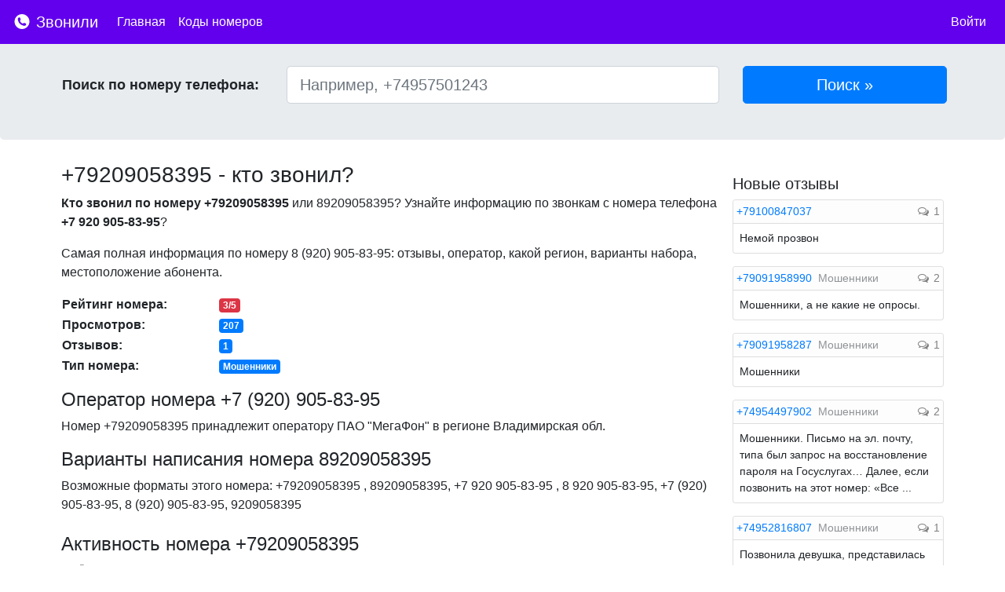

--- FILE ---
content_type: text/html; charset=utf-8
request_url: https://www.google.com/recaptcha/api2/anchor?ar=1&k=6Le3TSsUAAAAAK36OtQMJdlAW1PsOyKtE_K8wedc&co=aHR0cHM6Ly96dm9uaWxpLmNvbTo0NDM.&hl=ru&v=N67nZn4AqZkNcbeMu4prBgzg&size=compact&anchor-ms=20000&execute-ms=30000&cb=sts1chduqvhx
body_size: 49644
content:
<!DOCTYPE HTML><html dir="ltr" lang="ru"><head><meta http-equiv="Content-Type" content="text/html; charset=UTF-8">
<meta http-equiv="X-UA-Compatible" content="IE=edge">
<title>reCAPTCHA</title>
<style type="text/css">
/* cyrillic-ext */
@font-face {
  font-family: 'Roboto';
  font-style: normal;
  font-weight: 400;
  font-stretch: 100%;
  src: url(//fonts.gstatic.com/s/roboto/v48/KFO7CnqEu92Fr1ME7kSn66aGLdTylUAMa3GUBHMdazTgWw.woff2) format('woff2');
  unicode-range: U+0460-052F, U+1C80-1C8A, U+20B4, U+2DE0-2DFF, U+A640-A69F, U+FE2E-FE2F;
}
/* cyrillic */
@font-face {
  font-family: 'Roboto';
  font-style: normal;
  font-weight: 400;
  font-stretch: 100%;
  src: url(//fonts.gstatic.com/s/roboto/v48/KFO7CnqEu92Fr1ME7kSn66aGLdTylUAMa3iUBHMdazTgWw.woff2) format('woff2');
  unicode-range: U+0301, U+0400-045F, U+0490-0491, U+04B0-04B1, U+2116;
}
/* greek-ext */
@font-face {
  font-family: 'Roboto';
  font-style: normal;
  font-weight: 400;
  font-stretch: 100%;
  src: url(//fonts.gstatic.com/s/roboto/v48/KFO7CnqEu92Fr1ME7kSn66aGLdTylUAMa3CUBHMdazTgWw.woff2) format('woff2');
  unicode-range: U+1F00-1FFF;
}
/* greek */
@font-face {
  font-family: 'Roboto';
  font-style: normal;
  font-weight: 400;
  font-stretch: 100%;
  src: url(//fonts.gstatic.com/s/roboto/v48/KFO7CnqEu92Fr1ME7kSn66aGLdTylUAMa3-UBHMdazTgWw.woff2) format('woff2');
  unicode-range: U+0370-0377, U+037A-037F, U+0384-038A, U+038C, U+038E-03A1, U+03A3-03FF;
}
/* math */
@font-face {
  font-family: 'Roboto';
  font-style: normal;
  font-weight: 400;
  font-stretch: 100%;
  src: url(//fonts.gstatic.com/s/roboto/v48/KFO7CnqEu92Fr1ME7kSn66aGLdTylUAMawCUBHMdazTgWw.woff2) format('woff2');
  unicode-range: U+0302-0303, U+0305, U+0307-0308, U+0310, U+0312, U+0315, U+031A, U+0326-0327, U+032C, U+032F-0330, U+0332-0333, U+0338, U+033A, U+0346, U+034D, U+0391-03A1, U+03A3-03A9, U+03B1-03C9, U+03D1, U+03D5-03D6, U+03F0-03F1, U+03F4-03F5, U+2016-2017, U+2034-2038, U+203C, U+2040, U+2043, U+2047, U+2050, U+2057, U+205F, U+2070-2071, U+2074-208E, U+2090-209C, U+20D0-20DC, U+20E1, U+20E5-20EF, U+2100-2112, U+2114-2115, U+2117-2121, U+2123-214F, U+2190, U+2192, U+2194-21AE, U+21B0-21E5, U+21F1-21F2, U+21F4-2211, U+2213-2214, U+2216-22FF, U+2308-230B, U+2310, U+2319, U+231C-2321, U+2336-237A, U+237C, U+2395, U+239B-23B7, U+23D0, U+23DC-23E1, U+2474-2475, U+25AF, U+25B3, U+25B7, U+25BD, U+25C1, U+25CA, U+25CC, U+25FB, U+266D-266F, U+27C0-27FF, U+2900-2AFF, U+2B0E-2B11, U+2B30-2B4C, U+2BFE, U+3030, U+FF5B, U+FF5D, U+1D400-1D7FF, U+1EE00-1EEFF;
}
/* symbols */
@font-face {
  font-family: 'Roboto';
  font-style: normal;
  font-weight: 400;
  font-stretch: 100%;
  src: url(//fonts.gstatic.com/s/roboto/v48/KFO7CnqEu92Fr1ME7kSn66aGLdTylUAMaxKUBHMdazTgWw.woff2) format('woff2');
  unicode-range: U+0001-000C, U+000E-001F, U+007F-009F, U+20DD-20E0, U+20E2-20E4, U+2150-218F, U+2190, U+2192, U+2194-2199, U+21AF, U+21E6-21F0, U+21F3, U+2218-2219, U+2299, U+22C4-22C6, U+2300-243F, U+2440-244A, U+2460-24FF, U+25A0-27BF, U+2800-28FF, U+2921-2922, U+2981, U+29BF, U+29EB, U+2B00-2BFF, U+4DC0-4DFF, U+FFF9-FFFB, U+10140-1018E, U+10190-1019C, U+101A0, U+101D0-101FD, U+102E0-102FB, U+10E60-10E7E, U+1D2C0-1D2D3, U+1D2E0-1D37F, U+1F000-1F0FF, U+1F100-1F1AD, U+1F1E6-1F1FF, U+1F30D-1F30F, U+1F315, U+1F31C, U+1F31E, U+1F320-1F32C, U+1F336, U+1F378, U+1F37D, U+1F382, U+1F393-1F39F, U+1F3A7-1F3A8, U+1F3AC-1F3AF, U+1F3C2, U+1F3C4-1F3C6, U+1F3CA-1F3CE, U+1F3D4-1F3E0, U+1F3ED, U+1F3F1-1F3F3, U+1F3F5-1F3F7, U+1F408, U+1F415, U+1F41F, U+1F426, U+1F43F, U+1F441-1F442, U+1F444, U+1F446-1F449, U+1F44C-1F44E, U+1F453, U+1F46A, U+1F47D, U+1F4A3, U+1F4B0, U+1F4B3, U+1F4B9, U+1F4BB, U+1F4BF, U+1F4C8-1F4CB, U+1F4D6, U+1F4DA, U+1F4DF, U+1F4E3-1F4E6, U+1F4EA-1F4ED, U+1F4F7, U+1F4F9-1F4FB, U+1F4FD-1F4FE, U+1F503, U+1F507-1F50B, U+1F50D, U+1F512-1F513, U+1F53E-1F54A, U+1F54F-1F5FA, U+1F610, U+1F650-1F67F, U+1F687, U+1F68D, U+1F691, U+1F694, U+1F698, U+1F6AD, U+1F6B2, U+1F6B9-1F6BA, U+1F6BC, U+1F6C6-1F6CF, U+1F6D3-1F6D7, U+1F6E0-1F6EA, U+1F6F0-1F6F3, U+1F6F7-1F6FC, U+1F700-1F7FF, U+1F800-1F80B, U+1F810-1F847, U+1F850-1F859, U+1F860-1F887, U+1F890-1F8AD, U+1F8B0-1F8BB, U+1F8C0-1F8C1, U+1F900-1F90B, U+1F93B, U+1F946, U+1F984, U+1F996, U+1F9E9, U+1FA00-1FA6F, U+1FA70-1FA7C, U+1FA80-1FA89, U+1FA8F-1FAC6, U+1FACE-1FADC, U+1FADF-1FAE9, U+1FAF0-1FAF8, U+1FB00-1FBFF;
}
/* vietnamese */
@font-face {
  font-family: 'Roboto';
  font-style: normal;
  font-weight: 400;
  font-stretch: 100%;
  src: url(//fonts.gstatic.com/s/roboto/v48/KFO7CnqEu92Fr1ME7kSn66aGLdTylUAMa3OUBHMdazTgWw.woff2) format('woff2');
  unicode-range: U+0102-0103, U+0110-0111, U+0128-0129, U+0168-0169, U+01A0-01A1, U+01AF-01B0, U+0300-0301, U+0303-0304, U+0308-0309, U+0323, U+0329, U+1EA0-1EF9, U+20AB;
}
/* latin-ext */
@font-face {
  font-family: 'Roboto';
  font-style: normal;
  font-weight: 400;
  font-stretch: 100%;
  src: url(//fonts.gstatic.com/s/roboto/v48/KFO7CnqEu92Fr1ME7kSn66aGLdTylUAMa3KUBHMdazTgWw.woff2) format('woff2');
  unicode-range: U+0100-02BA, U+02BD-02C5, U+02C7-02CC, U+02CE-02D7, U+02DD-02FF, U+0304, U+0308, U+0329, U+1D00-1DBF, U+1E00-1E9F, U+1EF2-1EFF, U+2020, U+20A0-20AB, U+20AD-20C0, U+2113, U+2C60-2C7F, U+A720-A7FF;
}
/* latin */
@font-face {
  font-family: 'Roboto';
  font-style: normal;
  font-weight: 400;
  font-stretch: 100%;
  src: url(//fonts.gstatic.com/s/roboto/v48/KFO7CnqEu92Fr1ME7kSn66aGLdTylUAMa3yUBHMdazQ.woff2) format('woff2');
  unicode-range: U+0000-00FF, U+0131, U+0152-0153, U+02BB-02BC, U+02C6, U+02DA, U+02DC, U+0304, U+0308, U+0329, U+2000-206F, U+20AC, U+2122, U+2191, U+2193, U+2212, U+2215, U+FEFF, U+FFFD;
}
/* cyrillic-ext */
@font-face {
  font-family: 'Roboto';
  font-style: normal;
  font-weight: 500;
  font-stretch: 100%;
  src: url(//fonts.gstatic.com/s/roboto/v48/KFO7CnqEu92Fr1ME7kSn66aGLdTylUAMa3GUBHMdazTgWw.woff2) format('woff2');
  unicode-range: U+0460-052F, U+1C80-1C8A, U+20B4, U+2DE0-2DFF, U+A640-A69F, U+FE2E-FE2F;
}
/* cyrillic */
@font-face {
  font-family: 'Roboto';
  font-style: normal;
  font-weight: 500;
  font-stretch: 100%;
  src: url(//fonts.gstatic.com/s/roboto/v48/KFO7CnqEu92Fr1ME7kSn66aGLdTylUAMa3iUBHMdazTgWw.woff2) format('woff2');
  unicode-range: U+0301, U+0400-045F, U+0490-0491, U+04B0-04B1, U+2116;
}
/* greek-ext */
@font-face {
  font-family: 'Roboto';
  font-style: normal;
  font-weight: 500;
  font-stretch: 100%;
  src: url(//fonts.gstatic.com/s/roboto/v48/KFO7CnqEu92Fr1ME7kSn66aGLdTylUAMa3CUBHMdazTgWw.woff2) format('woff2');
  unicode-range: U+1F00-1FFF;
}
/* greek */
@font-face {
  font-family: 'Roboto';
  font-style: normal;
  font-weight: 500;
  font-stretch: 100%;
  src: url(//fonts.gstatic.com/s/roboto/v48/KFO7CnqEu92Fr1ME7kSn66aGLdTylUAMa3-UBHMdazTgWw.woff2) format('woff2');
  unicode-range: U+0370-0377, U+037A-037F, U+0384-038A, U+038C, U+038E-03A1, U+03A3-03FF;
}
/* math */
@font-face {
  font-family: 'Roboto';
  font-style: normal;
  font-weight: 500;
  font-stretch: 100%;
  src: url(//fonts.gstatic.com/s/roboto/v48/KFO7CnqEu92Fr1ME7kSn66aGLdTylUAMawCUBHMdazTgWw.woff2) format('woff2');
  unicode-range: U+0302-0303, U+0305, U+0307-0308, U+0310, U+0312, U+0315, U+031A, U+0326-0327, U+032C, U+032F-0330, U+0332-0333, U+0338, U+033A, U+0346, U+034D, U+0391-03A1, U+03A3-03A9, U+03B1-03C9, U+03D1, U+03D5-03D6, U+03F0-03F1, U+03F4-03F5, U+2016-2017, U+2034-2038, U+203C, U+2040, U+2043, U+2047, U+2050, U+2057, U+205F, U+2070-2071, U+2074-208E, U+2090-209C, U+20D0-20DC, U+20E1, U+20E5-20EF, U+2100-2112, U+2114-2115, U+2117-2121, U+2123-214F, U+2190, U+2192, U+2194-21AE, U+21B0-21E5, U+21F1-21F2, U+21F4-2211, U+2213-2214, U+2216-22FF, U+2308-230B, U+2310, U+2319, U+231C-2321, U+2336-237A, U+237C, U+2395, U+239B-23B7, U+23D0, U+23DC-23E1, U+2474-2475, U+25AF, U+25B3, U+25B7, U+25BD, U+25C1, U+25CA, U+25CC, U+25FB, U+266D-266F, U+27C0-27FF, U+2900-2AFF, U+2B0E-2B11, U+2B30-2B4C, U+2BFE, U+3030, U+FF5B, U+FF5D, U+1D400-1D7FF, U+1EE00-1EEFF;
}
/* symbols */
@font-face {
  font-family: 'Roboto';
  font-style: normal;
  font-weight: 500;
  font-stretch: 100%;
  src: url(//fonts.gstatic.com/s/roboto/v48/KFO7CnqEu92Fr1ME7kSn66aGLdTylUAMaxKUBHMdazTgWw.woff2) format('woff2');
  unicode-range: U+0001-000C, U+000E-001F, U+007F-009F, U+20DD-20E0, U+20E2-20E4, U+2150-218F, U+2190, U+2192, U+2194-2199, U+21AF, U+21E6-21F0, U+21F3, U+2218-2219, U+2299, U+22C4-22C6, U+2300-243F, U+2440-244A, U+2460-24FF, U+25A0-27BF, U+2800-28FF, U+2921-2922, U+2981, U+29BF, U+29EB, U+2B00-2BFF, U+4DC0-4DFF, U+FFF9-FFFB, U+10140-1018E, U+10190-1019C, U+101A0, U+101D0-101FD, U+102E0-102FB, U+10E60-10E7E, U+1D2C0-1D2D3, U+1D2E0-1D37F, U+1F000-1F0FF, U+1F100-1F1AD, U+1F1E6-1F1FF, U+1F30D-1F30F, U+1F315, U+1F31C, U+1F31E, U+1F320-1F32C, U+1F336, U+1F378, U+1F37D, U+1F382, U+1F393-1F39F, U+1F3A7-1F3A8, U+1F3AC-1F3AF, U+1F3C2, U+1F3C4-1F3C6, U+1F3CA-1F3CE, U+1F3D4-1F3E0, U+1F3ED, U+1F3F1-1F3F3, U+1F3F5-1F3F7, U+1F408, U+1F415, U+1F41F, U+1F426, U+1F43F, U+1F441-1F442, U+1F444, U+1F446-1F449, U+1F44C-1F44E, U+1F453, U+1F46A, U+1F47D, U+1F4A3, U+1F4B0, U+1F4B3, U+1F4B9, U+1F4BB, U+1F4BF, U+1F4C8-1F4CB, U+1F4D6, U+1F4DA, U+1F4DF, U+1F4E3-1F4E6, U+1F4EA-1F4ED, U+1F4F7, U+1F4F9-1F4FB, U+1F4FD-1F4FE, U+1F503, U+1F507-1F50B, U+1F50D, U+1F512-1F513, U+1F53E-1F54A, U+1F54F-1F5FA, U+1F610, U+1F650-1F67F, U+1F687, U+1F68D, U+1F691, U+1F694, U+1F698, U+1F6AD, U+1F6B2, U+1F6B9-1F6BA, U+1F6BC, U+1F6C6-1F6CF, U+1F6D3-1F6D7, U+1F6E0-1F6EA, U+1F6F0-1F6F3, U+1F6F7-1F6FC, U+1F700-1F7FF, U+1F800-1F80B, U+1F810-1F847, U+1F850-1F859, U+1F860-1F887, U+1F890-1F8AD, U+1F8B0-1F8BB, U+1F8C0-1F8C1, U+1F900-1F90B, U+1F93B, U+1F946, U+1F984, U+1F996, U+1F9E9, U+1FA00-1FA6F, U+1FA70-1FA7C, U+1FA80-1FA89, U+1FA8F-1FAC6, U+1FACE-1FADC, U+1FADF-1FAE9, U+1FAF0-1FAF8, U+1FB00-1FBFF;
}
/* vietnamese */
@font-face {
  font-family: 'Roboto';
  font-style: normal;
  font-weight: 500;
  font-stretch: 100%;
  src: url(//fonts.gstatic.com/s/roboto/v48/KFO7CnqEu92Fr1ME7kSn66aGLdTylUAMa3OUBHMdazTgWw.woff2) format('woff2');
  unicode-range: U+0102-0103, U+0110-0111, U+0128-0129, U+0168-0169, U+01A0-01A1, U+01AF-01B0, U+0300-0301, U+0303-0304, U+0308-0309, U+0323, U+0329, U+1EA0-1EF9, U+20AB;
}
/* latin-ext */
@font-face {
  font-family: 'Roboto';
  font-style: normal;
  font-weight: 500;
  font-stretch: 100%;
  src: url(//fonts.gstatic.com/s/roboto/v48/KFO7CnqEu92Fr1ME7kSn66aGLdTylUAMa3KUBHMdazTgWw.woff2) format('woff2');
  unicode-range: U+0100-02BA, U+02BD-02C5, U+02C7-02CC, U+02CE-02D7, U+02DD-02FF, U+0304, U+0308, U+0329, U+1D00-1DBF, U+1E00-1E9F, U+1EF2-1EFF, U+2020, U+20A0-20AB, U+20AD-20C0, U+2113, U+2C60-2C7F, U+A720-A7FF;
}
/* latin */
@font-face {
  font-family: 'Roboto';
  font-style: normal;
  font-weight: 500;
  font-stretch: 100%;
  src: url(//fonts.gstatic.com/s/roboto/v48/KFO7CnqEu92Fr1ME7kSn66aGLdTylUAMa3yUBHMdazQ.woff2) format('woff2');
  unicode-range: U+0000-00FF, U+0131, U+0152-0153, U+02BB-02BC, U+02C6, U+02DA, U+02DC, U+0304, U+0308, U+0329, U+2000-206F, U+20AC, U+2122, U+2191, U+2193, U+2212, U+2215, U+FEFF, U+FFFD;
}
/* cyrillic-ext */
@font-face {
  font-family: 'Roboto';
  font-style: normal;
  font-weight: 900;
  font-stretch: 100%;
  src: url(//fonts.gstatic.com/s/roboto/v48/KFO7CnqEu92Fr1ME7kSn66aGLdTylUAMa3GUBHMdazTgWw.woff2) format('woff2');
  unicode-range: U+0460-052F, U+1C80-1C8A, U+20B4, U+2DE0-2DFF, U+A640-A69F, U+FE2E-FE2F;
}
/* cyrillic */
@font-face {
  font-family: 'Roboto';
  font-style: normal;
  font-weight: 900;
  font-stretch: 100%;
  src: url(//fonts.gstatic.com/s/roboto/v48/KFO7CnqEu92Fr1ME7kSn66aGLdTylUAMa3iUBHMdazTgWw.woff2) format('woff2');
  unicode-range: U+0301, U+0400-045F, U+0490-0491, U+04B0-04B1, U+2116;
}
/* greek-ext */
@font-face {
  font-family: 'Roboto';
  font-style: normal;
  font-weight: 900;
  font-stretch: 100%;
  src: url(//fonts.gstatic.com/s/roboto/v48/KFO7CnqEu92Fr1ME7kSn66aGLdTylUAMa3CUBHMdazTgWw.woff2) format('woff2');
  unicode-range: U+1F00-1FFF;
}
/* greek */
@font-face {
  font-family: 'Roboto';
  font-style: normal;
  font-weight: 900;
  font-stretch: 100%;
  src: url(//fonts.gstatic.com/s/roboto/v48/KFO7CnqEu92Fr1ME7kSn66aGLdTylUAMa3-UBHMdazTgWw.woff2) format('woff2');
  unicode-range: U+0370-0377, U+037A-037F, U+0384-038A, U+038C, U+038E-03A1, U+03A3-03FF;
}
/* math */
@font-face {
  font-family: 'Roboto';
  font-style: normal;
  font-weight: 900;
  font-stretch: 100%;
  src: url(//fonts.gstatic.com/s/roboto/v48/KFO7CnqEu92Fr1ME7kSn66aGLdTylUAMawCUBHMdazTgWw.woff2) format('woff2');
  unicode-range: U+0302-0303, U+0305, U+0307-0308, U+0310, U+0312, U+0315, U+031A, U+0326-0327, U+032C, U+032F-0330, U+0332-0333, U+0338, U+033A, U+0346, U+034D, U+0391-03A1, U+03A3-03A9, U+03B1-03C9, U+03D1, U+03D5-03D6, U+03F0-03F1, U+03F4-03F5, U+2016-2017, U+2034-2038, U+203C, U+2040, U+2043, U+2047, U+2050, U+2057, U+205F, U+2070-2071, U+2074-208E, U+2090-209C, U+20D0-20DC, U+20E1, U+20E5-20EF, U+2100-2112, U+2114-2115, U+2117-2121, U+2123-214F, U+2190, U+2192, U+2194-21AE, U+21B0-21E5, U+21F1-21F2, U+21F4-2211, U+2213-2214, U+2216-22FF, U+2308-230B, U+2310, U+2319, U+231C-2321, U+2336-237A, U+237C, U+2395, U+239B-23B7, U+23D0, U+23DC-23E1, U+2474-2475, U+25AF, U+25B3, U+25B7, U+25BD, U+25C1, U+25CA, U+25CC, U+25FB, U+266D-266F, U+27C0-27FF, U+2900-2AFF, U+2B0E-2B11, U+2B30-2B4C, U+2BFE, U+3030, U+FF5B, U+FF5D, U+1D400-1D7FF, U+1EE00-1EEFF;
}
/* symbols */
@font-face {
  font-family: 'Roboto';
  font-style: normal;
  font-weight: 900;
  font-stretch: 100%;
  src: url(//fonts.gstatic.com/s/roboto/v48/KFO7CnqEu92Fr1ME7kSn66aGLdTylUAMaxKUBHMdazTgWw.woff2) format('woff2');
  unicode-range: U+0001-000C, U+000E-001F, U+007F-009F, U+20DD-20E0, U+20E2-20E4, U+2150-218F, U+2190, U+2192, U+2194-2199, U+21AF, U+21E6-21F0, U+21F3, U+2218-2219, U+2299, U+22C4-22C6, U+2300-243F, U+2440-244A, U+2460-24FF, U+25A0-27BF, U+2800-28FF, U+2921-2922, U+2981, U+29BF, U+29EB, U+2B00-2BFF, U+4DC0-4DFF, U+FFF9-FFFB, U+10140-1018E, U+10190-1019C, U+101A0, U+101D0-101FD, U+102E0-102FB, U+10E60-10E7E, U+1D2C0-1D2D3, U+1D2E0-1D37F, U+1F000-1F0FF, U+1F100-1F1AD, U+1F1E6-1F1FF, U+1F30D-1F30F, U+1F315, U+1F31C, U+1F31E, U+1F320-1F32C, U+1F336, U+1F378, U+1F37D, U+1F382, U+1F393-1F39F, U+1F3A7-1F3A8, U+1F3AC-1F3AF, U+1F3C2, U+1F3C4-1F3C6, U+1F3CA-1F3CE, U+1F3D4-1F3E0, U+1F3ED, U+1F3F1-1F3F3, U+1F3F5-1F3F7, U+1F408, U+1F415, U+1F41F, U+1F426, U+1F43F, U+1F441-1F442, U+1F444, U+1F446-1F449, U+1F44C-1F44E, U+1F453, U+1F46A, U+1F47D, U+1F4A3, U+1F4B0, U+1F4B3, U+1F4B9, U+1F4BB, U+1F4BF, U+1F4C8-1F4CB, U+1F4D6, U+1F4DA, U+1F4DF, U+1F4E3-1F4E6, U+1F4EA-1F4ED, U+1F4F7, U+1F4F9-1F4FB, U+1F4FD-1F4FE, U+1F503, U+1F507-1F50B, U+1F50D, U+1F512-1F513, U+1F53E-1F54A, U+1F54F-1F5FA, U+1F610, U+1F650-1F67F, U+1F687, U+1F68D, U+1F691, U+1F694, U+1F698, U+1F6AD, U+1F6B2, U+1F6B9-1F6BA, U+1F6BC, U+1F6C6-1F6CF, U+1F6D3-1F6D7, U+1F6E0-1F6EA, U+1F6F0-1F6F3, U+1F6F7-1F6FC, U+1F700-1F7FF, U+1F800-1F80B, U+1F810-1F847, U+1F850-1F859, U+1F860-1F887, U+1F890-1F8AD, U+1F8B0-1F8BB, U+1F8C0-1F8C1, U+1F900-1F90B, U+1F93B, U+1F946, U+1F984, U+1F996, U+1F9E9, U+1FA00-1FA6F, U+1FA70-1FA7C, U+1FA80-1FA89, U+1FA8F-1FAC6, U+1FACE-1FADC, U+1FADF-1FAE9, U+1FAF0-1FAF8, U+1FB00-1FBFF;
}
/* vietnamese */
@font-face {
  font-family: 'Roboto';
  font-style: normal;
  font-weight: 900;
  font-stretch: 100%;
  src: url(//fonts.gstatic.com/s/roboto/v48/KFO7CnqEu92Fr1ME7kSn66aGLdTylUAMa3OUBHMdazTgWw.woff2) format('woff2');
  unicode-range: U+0102-0103, U+0110-0111, U+0128-0129, U+0168-0169, U+01A0-01A1, U+01AF-01B0, U+0300-0301, U+0303-0304, U+0308-0309, U+0323, U+0329, U+1EA0-1EF9, U+20AB;
}
/* latin-ext */
@font-face {
  font-family: 'Roboto';
  font-style: normal;
  font-weight: 900;
  font-stretch: 100%;
  src: url(//fonts.gstatic.com/s/roboto/v48/KFO7CnqEu92Fr1ME7kSn66aGLdTylUAMa3KUBHMdazTgWw.woff2) format('woff2');
  unicode-range: U+0100-02BA, U+02BD-02C5, U+02C7-02CC, U+02CE-02D7, U+02DD-02FF, U+0304, U+0308, U+0329, U+1D00-1DBF, U+1E00-1E9F, U+1EF2-1EFF, U+2020, U+20A0-20AB, U+20AD-20C0, U+2113, U+2C60-2C7F, U+A720-A7FF;
}
/* latin */
@font-face {
  font-family: 'Roboto';
  font-style: normal;
  font-weight: 900;
  font-stretch: 100%;
  src: url(//fonts.gstatic.com/s/roboto/v48/KFO7CnqEu92Fr1ME7kSn66aGLdTylUAMa3yUBHMdazQ.woff2) format('woff2');
  unicode-range: U+0000-00FF, U+0131, U+0152-0153, U+02BB-02BC, U+02C6, U+02DA, U+02DC, U+0304, U+0308, U+0329, U+2000-206F, U+20AC, U+2122, U+2191, U+2193, U+2212, U+2215, U+FEFF, U+FFFD;
}

</style>
<link rel="stylesheet" type="text/css" href="https://www.gstatic.com/recaptcha/releases/N67nZn4AqZkNcbeMu4prBgzg/styles__ltr.css">
<script nonce="Ui82Ltev82X-GItg9pxD5g" type="text/javascript">window['__recaptcha_api'] = 'https://www.google.com/recaptcha/api2/';</script>
<script type="text/javascript" src="https://www.gstatic.com/recaptcha/releases/N67nZn4AqZkNcbeMu4prBgzg/recaptcha__ru.js" nonce="Ui82Ltev82X-GItg9pxD5g">
      
    </script></head>
<body><div id="rc-anchor-alert" class="rc-anchor-alert"></div>
<input type="hidden" id="recaptcha-token" value="[base64]">
<script type="text/javascript" nonce="Ui82Ltev82X-GItg9pxD5g">
      recaptcha.anchor.Main.init("[\x22ainput\x22,[\x22bgdata\x22,\x22\x22,\[base64]/[base64]/[base64]/ZyhXLGgpOnEoW04sMjEsbF0sVywwKSxoKSxmYWxzZSxmYWxzZSl9Y2F0Y2goayl7RygzNTgsVyk/[base64]/[base64]/[base64]/[base64]/[base64]/[base64]/[base64]/bmV3IEJbT10oRFswXSk6dz09Mj9uZXcgQltPXShEWzBdLERbMV0pOnc9PTM/bmV3IEJbT10oRFswXSxEWzFdLERbMl0pOnc9PTQ/[base64]/[base64]/[base64]/[base64]/[base64]\\u003d\x22,\[base64]\x22,\x22FcKrPi9sP3jDlmLCpBwQw5jDgMK0wqZ+fx7Ci25mCsKZw6HCsSzCr3XCvsKZfsKLwqQBEMKjA2xbw6hxHsOLDTd6wr3DmFAucEFYw6/Drnwawpw1w4UeZFIAasK/w7Vcw6lyXcKUw6IBOMKwAsKjODnDvsOCaQZMw7nCjcODVB8OFwjDqcOjw4RlFTwcw74OwqbDvsKLa8Oww58lw5XDh2DDo8K3wpLDnsO/RMOJbcOXw5zDisKeYsKlZMKgwrrDnDDDrmfCs0JzEzfDqcO6wrfDjjrCv8OtwpJSw4/Ch1IOw5DDgBcxQcK7Y3LDukTDjy3DpyjCi8Kqw7ogXcKlQcO2DcKlAMOVwpvCgsKxw5Jaw5hZw4B4XlzDrHLDlsKrScOCw4kGw4DDuV7DqsOWHGEREMOUO8KKD3LCoMO/DyQPC8OrwoBeNnHDnFl4wpcEe8KKAGonw7LDq0/DhsOBwqd2H8OmwpHCjHkyw7lMXsOyNgLCkFDDmkEFVCzCqsOQw43DgiAMbksOMcKFwpA1wrtPw63DtmU/Jx/CghXDtsKOSxbDgMOzwrYKw6wRwoYOwodcUMKUanJTTcOywrTCvVkMw7/DoMOYwq9wfcKzJsOXw4oqwonCkAXCoMKWw4PCj8OSwoFlw5HDkcK/[base64]/DucOdw7vCpmNHw6PDgcKVETIyXsOPPcOjw6LDuhjDscO3wrXCgsKAPcOYbcOkK8Ogw6zDsG7DjkRGwrDChm9wBhlbwoMDQ0Z2wo/CpmDDtMKHJ8O5dsO3WcOmwpHCtsKKTMOHwoPCjsO5OMOKw5rDtsKcBhDDp3LDhlPDohhdXCNGwq3DhwXCp8Osw4rCmcO1wotLHMOWwpBMOjx6wp1fwoR1wpDDsnw1wqLCvQgqNcORwoPCicKzRE/Cr8OWBcOoM8KbGjwKS1HChsKYWcKiwrRzw53CuCgiwoEDw77Cs8KQb1NVQgkvwp/[base64]/CpsOBCU8/VSfDq3wdXsKyfR/[base64]/wp4xwrRCA8K9wpXDqMOaw5MKw6NqcT4eRWjCqsKuLzzDjsO8ecK+VjDCncK3w6nDrsOYG8OAwoBAZQYMw6/DiMOZRhfCj8O0w5nDicOcwokNdcKudkEmLRItUMOxdMKUWcOfWCfDtSfDp8O9w6tZRCPCl8OKw5XDvhhEVMOAw6dDw69Lwq0uwrjCjH0XQzrDlnPDrMOdcsONwod3w5TDg8O6wo/DosOcD2U0dVLDlBwNwp3DuggENsKmKMKVw63ChMKiw6LDlsOCwpsraMKywp7DosKXAcKkw6woK8KNw4zClcKTD8KJK1LCjxHDiMKyw4NcZh4dfcOIwoHCiMKzw60Ow4pHw6Z3wq9/[base64]/[base64]/DtCBCKMKWEMKAwp7DsFzDiSpNVy7Dj1gRwrlQw7tDw5XCqXLDuMOrIXrDtMOCwqxKPMK/wqjDpk7CkcKLwp0tw6ZYf8KKPcOaB8KRTsKbNcObeGjCnmjCj8Kmw5LDgSvDthxgw7xUBkDCvcOywq3Cu8OHMWnCnwDCn8KKwqLDgixyYcKLw45Rw57Cgn/DrsKTwrdJw6x1L0/[base64]/[base64]/wr0APktcw5omIcOhHzvDhC5kw4Ibw5rDjXZoZk5/wq4eU8O1PXpOHcK6YsKrHktpw7rDp8KRw5NxZknDlT/CsVTCsAhwNjLDsDvChsKwCcOcwo0sSyo/w6Q/JAbCtj1hXSMTKj1NHRk6w6FOw5REw7geIcKWJcOgUU3Cp1MJMzDDrMOtwpPDscO5wotWTsOzBXrCuUHDuG5lw5lzX8OSDSZSw7pbwpXDtMOiw5tMa0Nhw64mbyPDmMK8XmwbSH8+RUxrFDt7wo4pwpHCvA5uwpIEw49HwrQmw6RMw6Eywptpw4XDiC/[base64]/[base64]/w6LCmGTDnMOdQFdqwpJXwqcXXBTDu8OOKXrCoR9Vw4JcwqpEVMKvFnIxw6TCh8OoF8KIw4hBwotscDczWTTDslAlB8OqVhDDm8OJasKeV1clCMOCCsOcw7HDhTHDu8OLwrklw60bBUUPw4/[base64]/Dg8OUwqZ7w4zCnMOgwozDusK5CXvDtWPDsEPDuAXCrcKCd0jDsGwZcMKCw4QLGcKDRsOhw7s0w5TDh3PDmwMfw4zCpMOZw4cvYcK1fRIUIMOQNkDCpiLDrMO3RAQKUsKtRwkAwoxqejTChA0YDi3CucOMw7FZaSbCmAnCgXbDtHUhw4tlwoTCh8K4wq3CnMKXw5HDh2/CusKmPG7CpsOJI8KmwpATHsKKZMOQw4kxw7ALNQLDh07DhQx7ZcKFWWDCvDzDj08oTTFhw6UGw6hKwqQSw7zCvDHDlcKSwrgKfcKOfFnCiAkCwpDDjsOFfERrb8K4N8O+QGLDmsKJDiBBwoY+NMKkQcK2fnpvLMO7w6HDiUF/wpkMwojCqFnCkzvChSAIT2zCh8OywqfCjcKve1TChsOKTggHQFcNw67CpsKJTsKEMxHCkMOkFCNBQH8/wrokbcOTwrbCp8Oxwr1dZMO4PE4WwrLCgD1Ab8K0wrHDnmYmQRN9w7TDiMKBI8OYw6jCnU5ZRsOFAAjCsAvCgFhZw6ImIMKrR8OUw6/Doz/DiAxEGcKowoFPVsOTw57DgMKTwqZaC2Iswo3CrMOTfz52RBHDkhZFT8O7dsKOBXdPw4LDn13DvsK4X8OAdsKdYsOzZMKcM8OpwpdbwrxLOQLDrCIAEEnDii/DviMkwqMcUiZAcRsmJlXDqsKSc8OyH8K6w5rDsgPCqR/DmsOowqzDq1YXw6LCr8O5w7YrBMKcSMOKw6jCtmnChFPDgz1ROcKOVErDt0xQGMK3w68tw7pFOsKVYzBjw4vClyFYagMaw4bCksKYIRPCj8OSwobDt8OFw4MEWQZjwo/CucKNw59EA8Ksw6HDtsKDFMKlw7HCt8K7wq3Ct0AGMMKhwpNQw7hMH8KTwonCg8KREC3CnsOCXRLCncKhJDjCn8KYwoXCr27DnDXCpcOOwp9qw4DCn8O4B2DDlTjCn2/[base64]/w7tyDBYZwr/[base64]/Cn8ODwoJfOBBDEsOTw6R3wqfCqMOjacKla8ODw73CssOFP1gKwrbCg8KsGMODYcKBwo/ChMOIw6Z8Snkca8OqfTtYIEYPw73Cs8KpWGNtcFFiDcKMwpRGwrdKw7Qww7kZw4zCtlgXKsOFw78wWcO/wpHDpC0fw5nDlVTCvcKQdWrChMO3bRAzw7FWw71mw4pYd8K8fMOkOXfDssOFFcKaTnAqVsO0wrMaw4NCOcOtZn8/woDCn3AnGMKzN17Dj0zDpcKIw7DCkHkdT8KYG8KTNQnDh8KREhzCoMOjfy7ClMKfaVrDksKkCwbCtxXDuz/CpDHCjEbCsRoVwoLDr8OpccKMwqcfwqRzw4XCu8OLRiYKKysEwpvDqMOQwosbwoDCvz/[base64]/[base64]/wqNdZAjDpsOyw7wxc8OBRcO6wpQBPcKaKUknbVbDnsKXe8O8KcO1KSNzVcOHHsKJRlZMKjTDgsOGw7FMZsO/ZHkXDGxbw77Cj8K2SGnDs23DtCPDuQLCpMKjwqs8L8OxwrHCtijCu8ONQRXCuXM6TihvcMKgTsO4XBLDnQVgwqk6MyLDicKbw7fCq8K4KhoEw4bDgWBCUSHDuMK5wrLCosOpw47DncK7w7nDtMOTwqB7akHCucKrNVNmJcOnw4wOw4/DssO7w5rDr2zDpMKjwp7CvcKsw5cibMKCbV/[base64]/w5HDgcK+w5jCocOUL8Orw5HCkcKFwq4vZ8KyR2pHw5HCiMKXwqjCuHkhPhUZFsKcIWrCrcKMWSHDjMK/w6DDvcK4w57ClMObTMOrw5nDvsOmdsKqc8KJwpEkCVfDpUFnZMOiw4bDg8K3RcOuSMOiw4sSJW/CgibDlBVSAFEsKAYtYkQtwo1Ew580wrnDl8KxEcKYwovDj3BXQFEldsOOUBPDo8Kuw6HDqcK2bF/[base64]/ClcOPFzbCjn/Dv0E8esKVUMK7wp5twrvDhcOjwoTCgcODwplrLMKSwqkQBMKTw7fDsVnCs8OTwr7ClGVMw63DnGPCtinDnMO/[base64]/DrsKjDCXCkmHDvHVIw77CrcKXw7zCt8K+wqQsTD7CocKbwowrasKQw63DlRPDuMODwrzDiwxSacOWw4sfS8Khw4rCnnltCnvCuUoiw5vDlcKNw7QjZjDCsi1Gw7nCoV0AI1zDlklxUcOGw6N8S8O6djJVw7/DqcKrw7HDpcOXw6DDvV7DvMOjwpbCvmfDv8OxwrDCgMKWw4lyTTzDoMKsw6/Dk8ObCCchC0jDscOaw4o2WsOGX8Oew51lecKbw51CwoTCh8Kgw5/Dp8K2w4vChTnDo3rCtFLDoMOGS8KxQMOaacOVwr3DnsOUMlnCmEVswrYlwpUCw4XCncKFwr90wr3Crm0RbWp5wrsaw6TDiS/ClmlGwr3CsiVzOFzDk0VDwqrCsxDChcOrQWd5HMO9w7fCoMKDw7xVKMKiwrXCsDnClXjDgVoFwqV1Txh5w4hNwr4tw6IBLMKzUxPDhcO9YC/[base64]/NFvCs8KxwprCosK+w5zClcOYD8OMbF7CjMKIMcKcw5MaaA/[base64]/Do8KadcOyE8KkK37CusOiwr7CuEYKWRvDisKsc8OawqY2Yh/[base64]/wr4oAS/DmMKaDsOywrrCjSYHwro5YRjCjS/[base64]/DqlTCmE3CvDTCiVDDqMKhw5vDh8O9w6B2wpDDmnzDpMK5IDB+w7UOwoPDmsOawr/Dg8O+wpVkwoXDnsKgJ1DCk33CmxdWScOyQMO0LWJkEQrDk0Mfw5wxwrDDlW0QwqkTw5B9IjHDo8KvwqLDp8OMEMOqK8OnLUfCtVDDhXrCrMOUd3zCgcK9TBQDwpjDoGLChcK7w4DDmyrCk38ow7NDF8OhSFFiw5kCF3nCmcKbwrA+w7cXTD/CqgZCwpE2wrLDq3fCusKKw4hLNiTCtmXCocKmP8OEw6JUw6pGMcOtw6XDmQ3DizbCssO0QsO6F3zDnBp1OMO/ZlUuw5XCt8O8CynDisKXw4B6HXHDicKzw5vCmMO8w4hJRl3ClgjChcO0Jz9PJcO4E8KjwpXCkcKyHEwOwoACw4fCjcOMe8OrR8KnwrY4TQXDsD0abMOFw7xfw6LDt8OdacK5wr/[base64]/woTDv2TCjcO0w6rCpQd+w4NdwqXCjcOlwrvCrGtUWxHDl17Dh8O2JMKMDS5COzoZcsK2wqkLwrbCu0cjw6J5wr9hGWR6w4IuNxnCsk7Dg09FwpgNw5vCrcKmesKkMAkZwqTCncKOHR5Uwp4Pw7hYUhbDlMO3w7Q6QMKowofDrzdGN8KYw6/DgU4OwpJOMsKceyrCti/ClcOqw7cAw7rCqMO5w7jDo8KCTlvDk8OLwpBKPcOLw7zChGRywp0+DTIawohQw4vDisOZUA8BwpVdw5DDiMOHAsKAwokhw4YqDcOIw7gswoHCkUJmIjBTwrEBw4TDgMKVwqXCnm1Wwo8qw53Drk3CvcOPw4MUEcO/AzzDlTMzeFnDmMO6GMKyw5E4VEfCiyAoC8O2w5rDvcOYw73DtcK0w77Ci8OVAE/CjMKrd8Okwo3CkhlHP8O7w4rCgsO6w7zCl23CssOBTwNrYMODNcKkaSFuZsOlJB3DksKuDQQ+w64Bf3tzwozCm8OEw6rDqcOCBRNCwrxPwpgzw4HDgQEzwoZEwpfCrsOUYsKHw6vCixzCu8K7JhMkUcKlw7TChVU2ZgXDmlPDvwdDwpDDh8KlO0/DtyYSUcORworDjhLDlcOiwp4ewqp/cGwWCUZPw6zDmMKBwpN7PmnCvATDjMOxwrfDiQjDi8O4PwbDv8K1f8KhU8KswoTCjQnCosKLw6fCghnDmcO/w4LDqcKdw5ZWw60OP8OCYhPCrcKjwoHCkU7CtsOqw4/DnAVBJsO9wqzCjgLCj3bDkcKCHmbDpSLCvMO8bFfCsHkeXsKeworDqywTRA7CscKsw4QJTHUxwp7CkT/[base64]/DgsObwrXDg8Kewr7CkkFrw5jDhcKMw57DjT5DNcKCezcoeDrDmSvDm0bCr8Ovb8O1YxMTDsOFw7d8WcKXNcOwwrATRcKewp3DsMK/wrkgX2slfXF/wo7DjwxaGsKHfkrDuMOIXE3ClATCssOVw5cHw5HDtMOjwpoidsK1w6cBwpvCvGXCr8O7wrcVeMOceB3DgcKXWQJOw7tIRG7DgMKOw7XDkcOww7EpXMKdEBwBw5wJwrJKw5jDh2MAAMO5w67DpsO9w4DCtcKTw4vDhV8Jwr7Cr8OMw7d0LcKcwos7w7PDv3/DncKewpTCqGUfw7xBw6PCkibCrsK+woBJYsOgwpPDucOtaS/[base64]/CuXBJKFXDiMOoEiFDVMKERMOdFylXN8KHwqZXw6J2Cg3CpkUZwqnDhTYNITQWwrTDpMKhwptSEkvDqsOjwrAaUBFyw64Jw4tUBMKRbnLCjMOWwobDihwgEcOswowmwpY/dMK6CcOnwplqOFsfA8Kcwp7DrCvCnT8cwoNOw7XCqcKdw6xCc0nCo0lLw68cwpPCqMKHPWQ5wonCil0VBwdUw7zDjsKfNcOLw4vDocK2wqjDsMKnwoQIwptcOBp5UsKvwoDDvg5vw4LDq8KOQ8OIw6/DrcK1wqHDo8OewobDr8KTwoXCgUjDnHTCs8KRwo54PsOewqssFl7DtQ8lHjTDpcOPfsK/ZsOvw5zDph1FSMKxA07DucKLUsOwwrNpw55Zwqd8Y8KMw4IIKsOiXDsUwqh1w6HCoBrDp2cYF1XCqTnDmR9Fw48BwofDkWgxw4XDhMKowrgsCFDCv3DDo8O1cWrDmsOrwoo+P8Odw4fDiz04wqwdwrjCjsO4w58Bw4xpE1bClmo/w45/[base64]/DiMOtVB7CjngiEhPDmcOVw7LDm8KTSkkiw5HCt8Ozw6dQwpEew4p8JTrDvVLDucKOwrrClMOAw7ctwqjCgkXCu1Bew7vCgMKTUE97w71Ew6bCiXsQUcObF8OFRMOIUMOCwpDDmEfDo8OGw5LDsmUSGMKHAsO1HnHDsjl1ecK6WMKhwqfDrHEBRQ3Cl8Ouwq/[base64]/[base64]/CscOJwrnChcKWM8Oxw7fDkmsGwoE/[base64]/csOHQTHChH1Owp8BDHwhOXnCoMK0wqA8U8OBw4jDhcOaw6theTAGBMO6w5Ybw69TJVlYa2vDhMKfXnbCt8O8w6QHVWvDjsKPw7DDv3HDq1rDgcOdezTDnAceHHDDgMODwofCs8KPbcO1K2FBw6YVw5/Dk8K1w7bDgT5CYnd1XBtxw6gUwoduw55QBsK8wolpwqErwp/ClsO9FsKzKApLYBXDkcO1w4s1DsKowqIyRsKvwr1RWcKFNcOcV8OVO8Kmw6DDoyDDo8KfdD93fcOrw6J6wq3Cl35oBcKpwoUJJT/DkSoDGBZJQXTDrMKUw5rCpEXChcKzw6MXw6UowoAkcMKMw64Cwp4Bw7fDnyNAPcKawrgcw58iw6vCnHUUakjCvcKiCjQVw5PDs8OPwq/CmCzDjsKgEj0zekMEwp4OwqTDpw/CsXlNwrJMay/CpcKeVcKyIMKrwr/DssKMwq3CnwDDkT4Xw6HDjMKcwqVYO8OvNkzDtsOYenbDgBthw5lVwqQsLx3CmXRUwrTCksKJw7wuw5V/[base64]/CkC44w6c2JcOpHsOIUsKwRsKcR1/CoVRAaiJYwqTCuMOPR8OaCifCl8KtXcKjw40owpLCi1zDnMOFwrXDr07Cr8K2w6bCj0bCklDDlcOQw4bDh8OAGcO7S8OYw50sAMOPwogSw47DssOgcMOLw53DhFhwwqHDjRwNw5t+wr7Cixg0wqvDrMOXwqxVNsKyVMOPdm/CjhJPCGtwGsKqTcK1w75YBHHDqU/CmHnDssK4w6bDizhbwp7DlnXDoETCpMK+CsOjSsKzwrTDosO6UMKOw6HDjsKkNsKAw7JJwrpsC8KVK8KJB8Oqw5UPbETCjMKrw6/Dq0dNU0HClcO9QMOfwolgNcK7w4TDi8KnwprCrMOdwoDCthbClcKbRcKYAcKVX8OswrkPFMOMwqUPw7hRwrozdHTDusK5WsOQSSXChsKKw6TCtWEswr4PMWoewpzDmj7Co8KYw7FBwpBvNibCusOxPMKtTGksZMKPw4rCozzCglrCm8OffMKrw7s8w7/CqAZrw78owofCo8OZTSVnw4ZrecO5F8OJM2kew6TCrMKveQItw4PCuUoswoFgFsK7w506wo9EwrlILsKjwqQ3wrk5ICxEcsKBwpR6wprCg0cgZm7DkxhpwqPCpcOJw482wp/[base64]/[base64]/Dr8OlTnDCqyXCqkXDnSjCu8K6YcKtw6cIL8K5HMOFwpsOGcKAwpo/NcKcw4BBRhbDocK+UMOvw7B1w4FZL8Ogw5TDqsKrwpvDn8OKZDNbQHB7wrU+UV/[base64]/DhMKVEUzCn0LCv8OvTAbCjA3DiMONwpF/[base64]/CuEzClyTCvDh7IcKTNMKsJFAZw6Afd8KCwqQZwoBKfsK6wp4aw41+B8Omw6p7XcO5HcO6wr8IwroebMOBwpx6MBZeYyJXw7YzfkjCulNEwr/CukvDicODcRDCssKSwrfDosO2wpY3wpFpAhoZDgwoJ8K7w7kzewsUwrdccsKWwr7DhMO1dBXDqcK6w55mDV3CtFpowqtdwrVHNsKFwrjDviwaa8Osw6UWwrDDsRPCkcOcF8KZO8OwLFHDmT/CgcORwqLDiS49f8Odw4zCksKkM3bDp8K5wpIDwoLDvcO/HMOVwrjCg8KswrzDvcOew5/Cs8KVDcOTw6jCvWVnPkfDpsK3w5XDjMOmCjhmG8KOUHlpw6MGw6XDkMOswo3CrHjCgFERw7h2N8OEJcK7A8KnwoE3wrXDpCUKwrpZw5rCg8KZw5w0w7RZwpDDhsKpaBwuwpIwAcOpbsOhSsOAQi3DiyoNTMOnwr/CjsO/w61/wqcuwoVNw5tIwrocYXnDiF1YVD7ChcKvw4ExGcKzwrsUw4nDmCrCpwlkw43CusOEwpo4wo0+GcOPw5EpVVVVY8O5UQ/CqD/DpMK0wpRew55IwrnDggvCpA1bDX0cN8K8w6jDhMOOw74eel0iw600HhLDr0QXWX85w7Efw7kGJ8O1NcKCDjvCq8KWMMOYMcKebm7CmFhTMRYjwpR+wogVGXcuI102w6nCmsKLLcOSw6vCkcOVbMKHwrbCjgotU8KOwp4uwoVcaH/Dl1/ClcK8wqzCicKgwprDu1MWw6TDm2Rrw4APXiFKUMKpb8OOJ8K0wrXCjsKVw6LClMOPOx0Bw7MDVMKywrTCvSoKaMKDBsONAsOEw4nDlcO2w4nDmFsYccKjGcKVSkY2wofCqsK1LcKuZsOsU3chwrPClggTew45w63DhCHCosKpwpPDvlLCgsKRPjDCgsO/IsO5wpHDq09zTcKLFcOzQMKuLMK4w7DCsXvCmMK0IUgWwqYwWcOoES4VFMKucMOew6rCv8OlwpPCnsK8VMODdxR3w57CoMKxw6dawqrDtUnCjMOFwoHCuQjCmBXDqEsHw7/CtUNNw7/CoULDpTI4wovDhHHCn8OQTU/[base64]/Dr8OwwpYHN2HCn0EmAMKgDcOpwqvDmQ/Chm/DlMOiBsKZw47ChsOAw6hxAV3DtcKlWcKnw4deM8OLw7A8wrPCp8K5OcKVwodTw5YjfcOyZEzCscOew55Jw57CisK/w7LDlcOXNArDnMKvBA/CnXbCgUrDjsKNw7goQMONCTtxARE7HE8pwoDCjDcWwrXDl0nDqMOhw58Hw5rCqC8KFhrDqG0QO2nDnBgbw5UPBxzCp8O9wpHCsD54w5dgwrrDt8Kcwo3DrV3ClcOOwrkBwrDDuMO7fsODOk5Qw443K8KVUMK9ew1kWMK7worCoD/DvnFkw7JDA8Oew6zChcO6w5hNYMOLwozCgEDCsikIQUAKw6M9Lj7CrcKHw7t3by4CewYYwp1qwqstS8KMQTpHwoBlw4dke2LDh8OSwp5yw5HDk09sH8OiVHNtZsK/w4/DrMOCI8KcC8Obb8Klw5U7Lmx2wq5tOWXCsRnCrMKMw78+wp9owpQnIUjCs8Kic1Q6wpXDgcKFwpQrwpnDmMOSw5dBLDYow4NAw73ClcK/aMOpwpd/[base64]/DgErCgEPDnXrCsSjDgcK5wo0DVcOIIXHDtW/CnMOMX8OWd0TDlmzCm1bDjATCgcOnJgNqwoBbw7PCvsK8w5XDskXChcKrw7bDicOcXCvCnQbCu8OyPMKcQcOQCcK0fsOQw5/DlcOnwo52ZGTDrC7Ci8OLEcK8wrrDoMO6I3YbB8OKwrtOXykkwqQ4JjrDncK4D8KZwoNJbsK5w79zw7TDt8KVw6fCl8O/[base64]/[base64]/Cg8KZw4LDoER5wrElwr3DlFTCjCTCs8Oiwr/[base64]/DpCREQ0TDgsOqH2HCnnLCq8O5KihhS2PDsEHDi8Kyf0/DrgnDqMOsTsO+w50Vw6/Cm8OSwo5ew7HDlA1fwoLCnQvCjDjCpcOawoUiTy7Cq8Kww4DCnhjDlsKBI8OlwrsueMOYRGfCkcKgwrLDkFzCgR5IwpxHOC0kdGF/woIUwqXCmE9yJcKTw7p7QcK8w4DCrsOfw6DDqwhCw793w6sCw5MxeRjDp3ZNKcKcw4/DthHChUZrFm3Ci8OBOMO4wpnDnUbCplhcw6Isw7zCjDvDtl7CrcOyMcKjw4gJexnCmMOSB8OaMcKAY8KBScKvS8Ogwr7Ct1lew7V/[base64]/YAbDicORFVrCkUzCiWfDnGAjw7zDicOsZsO+w7LDvMOwwq3DvA4nwonCr3PCowzCvwcgw6pnw7fCv8OGw6jDncKYUcKww4zChcOEwpnDoUAnOTzCncK6Z8OQwqp9fCNHw7BwCFPDu8Onw7jDg8OKPFvCnGbDsW/ChcK5wq8GTjTDucOLw7x8w4bDjVp7dMKiw6g0FDbCsSEEw6vDoMKYZMK3FsK5wpkHEMKyw6/DpsKnwqBOf8OMw6vDpR47RMOcwrzDiXXCtMKBCnV0SsO3FMKSw60rLMKpwowAZVoZwq4Iwoglw4fDlw3DvMKCalYowpMFw4oqwq4kw4pBE8KrTcKla8Ofwrcgw49mwprDuWFywpN1w7fCrn/CgyAcZRVgwptOMMKNwp3Ci8OkwonDuMKLw6o4wqFjw7dyw4Mfw4fClVbCssK5LcKsSWxiTcKCwqNNeMOGCipbTsOMSkHCqSoIw6V2acK/[base64]/[base64]/[base64]/Ci8Kswqw1TsKIH3BtCjsQR8OzQw4JGMO4YMO2EXIXT8KswoLCscO6woDDhMKyahPDqMKcwpvCgDgXw59xwr3DoCLDomvDjcO3w6vCpgIAXUxWwpVOOAnDoXbCrEROPE5NIcKvVMKLwrnCuH8SPwzCh8KIw6HDhnnCpcKZwp/CvkF5w5heYcOGEFxhbMOILMOvw6DCoT/CiVMhdjXCmcKNKn9yf2BIw7fDrsOeFsOAw64Hwp8KGC1cUcKIAsKIw47Dp8KbFcKqwrUZwpDCo3XDvMKww5rCr0YNw4hGw5LDosK2djErCMKfJsKkQMOPw45Uw5oHEg3DoloxVsOywqEywrvDqirClw/DtgPCtMOawojCl8OnbCgtbMOzw6zCs8K0w43Cn8O0NkfCkVLDv8OHecKfwoFawrHChMOawrFew7RLYjITwqjCicOTCcODwplGworDt2rCiRPCi8ODw4XDu8KaUcKPwqQSwpTCn8O/wpBCwrTDigvDmjfDgmIMwqrCqmbCkAVrSsKDXMO8w7hxw47DhcOgYsKXJHx9WcOPw6XDvMOhw7/Du8Kxw7XCh8KoFcKJTBnCoGLDicOvwpDCscOgwpDCqMKEA8Oiw61wUUFFd0bDgMOVHMOiwpBaw5Uqw6TDsMKQw4RQworCmcKBSsOiw613w7YbK8OwTzjCnHLDn1FFw6/CrsKVOQnCqXEuHmzCp8KUTMKRwrlww7bDvsOdfyx0eMOmZXtGacK/THzCo39dw6PDtzRkwqTCp0jCggAww6cKwpHDncKlwpXCujd9fcOoBcOINnhxdAPDrCjCjMKzwpHDshhRw7LDoMOvC8KdNsOgY8Kxwo/CmFjDnMOMw6FVw6Fmw4rCgyHCqmBqGcO0w6fDo8OWwooRVMK5wqfCucOxOBbDqgDCqyPDhg4UeFXDtsO4woxUAHvDvkxTFn8kwrVEw57ChTRFQMONw74jUcKcej4GwqAScsKWwr4Gwpd6Y29YfcOhwopwe1jDh8K/[base64]/wp7ChsOtWmLCtETCgHLDtT02wqHDn0HDikHDoETCucK0w6vCpGsUNcOnwq7DnE1mw7LDnl/Cjn/DtcKqRsKaYlbCjMORwrbDi2DDtUAIwqR5w6XDpcOxWcOZRcOQdcOEwoVNw5Nuwp8fwoArw57DuUXDi8KrwojDs8Kkw4bDtcKhw4tqDiXDoHVTw70ac8O2wpxiE8OZWCZywoM/wo18wrTDjWPCnQzDol3Dtk0xWBxROcK3cTrChcO6woJWMsORHsOuw4HCi0LCtcOBVsO9w7dIwp8gOyoHw4NhwrYve8OZSMOtSmg1woPCrMKJwqHDicOPH8OQw5PDqMOIfsKvKhzDtgvDljfCpzfDu8O/wrrClcONw6vCnn8cNRB2dsOjw4HDtxJYw5YTVQ3DsmbDisOCwobDkxfCinjDqsKqw4HDhMOcw5fDmyV5dMOIR8KnBQvDlgDDh1rDo8OufR7CtSlYwqRWw77CosKIC0sAwqM9w6rCgFnDik7DogvDp8OgbSHCo2kpIUUtw49/w5zCnsOZYTpAwoQaVVFgSlkJWxXDvMKjwpfDlXrDqmNmGD1lwqnDiEXDsTLCgsKaIXfDlsKsbzXCq8KfOh0ZF3JUKG5/PmzDoShMwrFYwoo6EcOib8K6wovDrEh6PcOHZn7ClMKnwpHCtsKtwo/Cm8Odw4/DrQ7Dn8KMGsK/wrJrw6vChWfDlmzDqXIHw59XYcO3DWnDgsKjwrtDZ8KWRVrCtiRFw5vDlcO+EMK2wppRWcK5wpRFbsOww7QdFsKjLcOEPS5lwoHCvznDs8OQdcKPwojCrMOlwp9Ow43CqmPDn8Otw4/CgUPDucKwwp43w4bDhk1aw6JmXyDDs8KFwoHCui0OcMO/ccK0MDpZJ07DrcKTw7vCjcKUwpFNwqnDucKOUR4QwofCtXjCoMK/wqk8DcKGw5TCrcKdI1nDmsKEdS/Cmicvw7zDvgY+w5pSwrogw40/wpHCncOjIcKfw5FJRjQ0dMOgw6Jvw5I1VSIeBgDDug/CmFFcw6vDuRBRDlUlw5pvw6zDk8OVdsKywpfDp8OoWcO3GsK5wogKw5LDn1Z8wqYCwrJpI8KWw5XCpMOmfUPCvMOOwoFGMsOSwpDCs8K1FMOwwrtjaBLDjWYnw4jCiSHDlcOhHcOXPQFgw4TCijs2wqZgT8K2N03DqsK/w6YiwpbCtcKFd8Onw708B8KAOsOxw5pIw4Ztw6fCqMK+w7oKw4LCksKtwrPDqMKRA8K0w4I3bUJkQsKnFCTCq0TDpG/DkMK2fQ0pw75AwqxSw7TCiy1HwrHCusK+wokON8Omw7XDgAsrwpZWSUXCqEg+w4NUOD5aRQHDojxZG1xNw4VjwrFHw6PCr8OXw6jDpEjDmCpTw43Cl39ueAzCmcOaWQAGw5FQUg/[base64]/[base64]/[base64]/[base64]/w5wVw6HDmMO/ScK0cgFBQcKvw4fCuMO+wo4+d8ONwqHCs8KJX3hle8Kpw683wpUPTMO7w60sw45pX8Orw6UtwpB+B8Onw75swoDCqQTCrgTCtMKPwrFEwqbDqzbCik9wSMK/w7JvwpzCpsKRw5vCgkHDvMKPw71wbDzCtcO8w5DDkHvDhsO8wrHDpR/[base64]/[base64]/[base64]/[base64]/w4DDocOUw6DDqsOEw53CgcKYw4Nxw4toFsO/[base64]/Cgh7DisKAPsKEw5ovw73CgcO0wpnCtiI3w5s/[base64]/CnmIgSR1qwpbDosKzw5IKVSLCqcK9w4HDmMKywqXCqBoqw5NOw53DsxLDnsOmQyF1CzI5w6VhIsKqw51SI0LCssKrw5rDoFQtQsKcGMKpwqYGw6JPWsKJB0/DmDYOfMOLwokEwpIaHndNwrUpQlLCgSPDn8Knw7tDJMKmchjDmMOvw4nCnjzCt8O1woTCvMOxQsO0IEjCscKqw5zCqTE8SmfDkn/DgD7DncK4V1VsAMKIPMOMFUYmHRILw7VZbyLChGtBKn5NEcO1XDjDi8OPwp/DjiwKDsOOUj/CowDDvsKIInEDwphAH0TCmH8ew6TDlCzDrcKPdiTCscOmw6gSQ8O6WsOBPzDCsB9TwrTCgAHDvsKnw43ClMKOAmtZw4JNw7o9N8KCIcO8wpfCikRNw6XDihxIw5zCh33CpVwlwo82ZsOdZcKzwrgiAD3DlXQ/H8KAJUTCgcKOwohhwrRfw74OwovDjcKxw6PCvUfDl1NaGcOSakdMaWbDrGcRwo7DmBLCscOsEh07w70YOhBkw6zDkcONe0LDjngjf8KyMcKjHcOzbsOkwqgrwqLDqitOYk/DlifDrlvChjhqccKFwoJlNcO7Y10wwqHCusKeE2IWQcO3fsOew5DCtDHDlwkFMSQjwqDCmk7DoHfDgmp/IBpWw5vCik7DrMOSw4Mvw5Jmfnh1w6kNE2dCAcOPw5QKw5ARw6sFwp/DjsKRw5rDiDzDoy/DksK1cWdbGmbDnMO0wpzCrVLDmwFNZgrDmcO0A8Ocw6x/XMKiw7TDrMKmAMK/e8O/wpIJw4VOw5d/wrfCmWXCm0wIYMKCw588w5gEKk5Fwpp/wq3DgMOwwrDDrgVVP8Ofw7nCtjJvwrrDrMKqcMOzYFPCnwPDqnrCkMKvWG7DqsOSScKCw5pNd1E5TAfCvMO1QD7CiVwGFGh7G3TDsmfDucK/QcOYCMKCfUHDkA7DkQHCvV16wowObcKVG8OVwpXDjUIIdCvCp8KuEzt5w4l+wrsGw7I+QRwxwrElAQ/[base64]/Dmj3DmsK6Mj7DgwfDrXzCosKww5ExPMKswo/CocKHPcOWwobCiMOFwqdew5bDv8OcOitow5HDmGJHZQHCmcOmMMO5Klo3TsKWNcKdRFk8w6sNHhrCtS/DqnXCpcKOG8KQIsKFw4xAUGtyw5dzH8OsbysNURbCp8OHw641NVRWwoFjwqXDnTPDhMOVw7TDnFIfBRd4VFNRw6hEwrF9w6c5H8ONdMKVcsK9f18fFQ/Ck30WWMOyXx4MwpDCsS1GwpDDlwzCm1rDgMKewpvCocONIMKNT8OsLFfDri/CvcOvw6LCiMK0Zg3CvcKuF8KQwq7DlRLDtMKRXcKzHWpycwonVcKmwqXCrVXDvcOYCMOnw6/CgAXCkcOxwpA6woAUw7gNCsKyKSbDjMKQw7zCisOOwqgdw7M9ATbCgUY2WMOiw7zCt2LDosOGWsO9bsKJw7Jfw7jCmy/Duk5UYMK1QMKBKxBuOsKQLsO6woA3JMOSRF7DksKAw5HDmMKac0HDiksMQ8KjA1fDjsOhw6Iuw49LDh0GXcK6C8K5w4XCuMONw6XCucOmw4jCl37DicOhw7ZEFmHCsGHCucOkecOUw5/ClUxOw6/CsgYDwp7Du03DqCAIZMOOwpItw7tRw63CmcO0w5/CuHFlQiPDrcOFOnZKZsKrw6c/N0XDicOCwrTDtyMWw5gMexoWwpA2w5TCn8KiwolRwoTCm8OhwpF/wq45wrFxA3rDuSdOAhEHw6Z+Q21WJcKwwqXDlEp1LlcywqrDmsKjGgNoPHgcw7DDvcKMw6nCpcO0wrYRw6DDqcO+wpFwXsKqw5nDjMK3woPComldw7/CtMKBR8OhEMKGw7jDoMOcJcKyaG8cGQ3Csilrw6Z5wqTDiwvDjg3Cm8OswovDvAnDp8O9QiXDiEhxwq4EaMO/[base64]/WxdKKMKgUGfDhwdkD18Yw5F+YsKgXk7Dv3LDmmJ1cXLCnsKQwqhCS3XClQ3DrEPDj8OBG8K/[base64]/[base64]/DscOHw4nDqsOmQMKSAiDCusKsf3MDCsOaYyvCscKRYsObQhd+EsKVWXoQwprDvjg9dMK4w5gqw6DCssK+wrzCrcKWw6/CowLCh1fDisK8AzAHGXQiwpHCpEHDlFnCijLCrcKxw6snwognw5NyUDVILBDCrWowwqMVw4AIw5fDgiPDhi/DqcKQJFVVw53DjMOFw6nCsCDCtcK7C8Otw51EwrY7XDh0bcKKw67Dh8OdwofChsOoGsOAaQ/CvVxbwqLClsOuNMK1wo14w5pAEsKVwoF6b1XDo8OQwrcQEMKAKzHDsMOzS2ZwV3AjHUPCvj0iKEbDlMODEXBQPsOxSMKuwqPDuVbDucKTwrUdw6fDhjfCicKHSEvCo8OhGMKcH0TDln/Ch2pnwrpCw6JAwp/Ct0rDk8KAelvCrsOlMBDDoSXDsXwnw4zDqEUiwo0Nw5HCn18Cw4g+dsKNNMKQw4DDsDAfw5vCoMOdeMO0wrFQw7A0wq/CqiQRE2vCu2DCksKOw6TCk3LDhHoqRwMjNMKKwpFowp/Dh8OmwrfDtRPChVQRwoVFJMK6w7/DgMO0w7DDsQduwr5SN8KUwovChsOnb1wawp8rLMOaeMK1w4F8Zj/DqBoQw7fDi8KdfHcHLmrCj8KJLsORwo7DtsOnGcKcw5sEG8OkZhTCrEXDlMK3YMOxwpnCrMKiwo10bHwMwrdYKG3DlMOXw652OC7DohnDrMKowoF6QQMEw5PCng4nwoMcLCHDn8Orw6DCvWNow7Nnw4LCpA3Do15rwqPDq2zDosKcwqdHUcK0woDDl3/CiWHDjMKQw6ArVk1Hw5ICwosMWMOkP8O7wpHChj3Cs0TCssKBEyRMMcKJwo/CosOkwpDDgMKtYBw9WUTDpSrDt8KxYVEKOcKNR8O9w4DDqsOqPsKUw44hPcKJwplGSMOPwr3Dklp+w6/DtcOBfcOzw4Rvwqt+wonCi8OqQsKSwpFzwo7DmcO+MnzDuH5jw5zCsMO/SibCnTjClsKTRMO3fS/DgMKQScO3VA\\u003d\\u003d\x22],null,[\x22conf\x22,null,\x226Le3TSsUAAAAAK36OtQMJdlAW1PsOyKtE_K8wedc\x22,0,null,null,null,1,[21,125,63,73,95,87,41,43,42,83,102,105,109,121],[7059694,238],0,null,null,null,null,0,null,0,1,700,1,null,0,\[base64]/76lBhnEnQkZnOKMAhmv8xEZ\x22,0,0,null,null,1,null,0,0,null,null,null,0],\x22https://zvonili.com:443\x22,null,[2,1,1],null,null,null,0,3600,[\x22https://www.google.com/intl/ru/policies/privacy/\x22,\x22https://www.google.com/intl/ru/policies/terms/\x22],\x22wUt4zcGJSCHNJsV2Ls+uz516qbIZx3qvai74JT/iuuk\\u003d\x22,0,0,null,1,1769475808256,0,0,[106],null,[207],\x22RC-g0m8ufDrtVcEWw\x22,null,null,null,null,null,\x220dAFcWeA6FGvkTREfVYrZAGkdGqHAnCBnijlRemBK0_bprOLoUtyLosrQ9S14deGIA_5KmHgHfTX4-yi18TemI7LqCmyzDTawRug\x22,1769558608305]");
    </script></body></html>